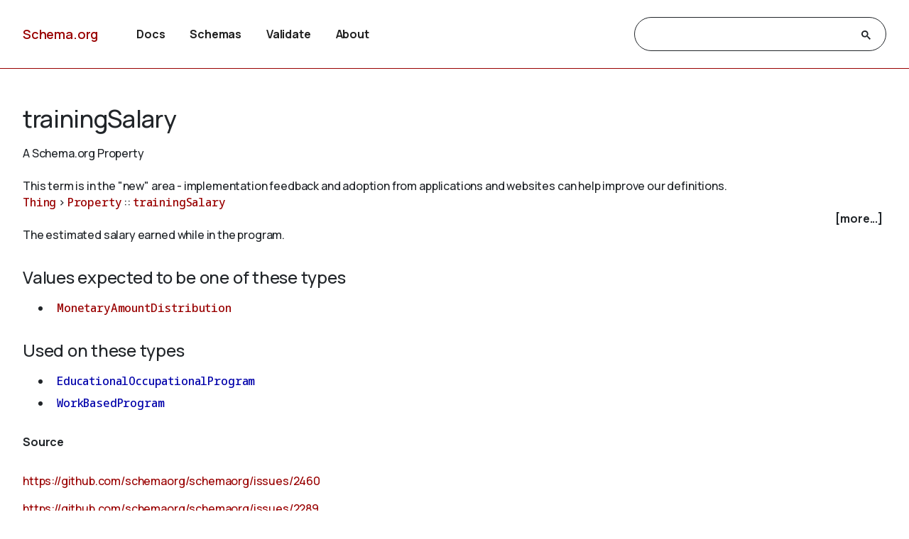

--- FILE ---
content_type: text/html
request_url: https://meta.schema.org/trainingSalary
body_size: 3671
content:

<!DOCTYPE html>
<html lang="en">
<!-- Generated from TermPageEx.j2 -->
    
    
    <head>

    <title>trainingSalary - Schema.org Property</title>
    <meta charset="utf-8" >
    <meta name="viewport" content="width=device-width, initial-scale=1">
    <meta name="description" content="Schema.org Property: trainingSalary - The estimated salary earned while in the program." />
    <link rel="shortcut icon" type="image/png" href="/docs/favicon.ico"/>
    <link rel="stylesheet" type="text/css" href="/docs/schemaorg.css" />
    <link rel="stylesheet" type="text/css" href="/docs/devnote.css" />
    <link rel="stylesheet" type="text/css" href="/docs/prettify.css" />
    <script src="/docs/prettify.js"></script>
    <script src="https://ajax.googleapis.com/ajax/libs/jquery/3.5.1/jquery.min.js"></script>
    <script src="/docs/schemaorg.js"></script>
<!-- <script src="/docs/debugwindow/viewconsole.js"></script> -->
    <script src="/docs/sdotermpage.js"></script>
    <link rel="stylesheet" type="text/css" href="/docs/sdotermpage.css" />
    <script src="/docs/pretty-markup/schemarama-parsing.bundle.min.js"></script>
    <script src="/docs/pretty-markup/layout.js"></script>
    <link rel="stylesheet" type="text/css" href="/docs/pretty-markup/style.css" />
    <script src="/docs/clipboard/clipboard.min.js"></script>

<link rel="canonical" href="https://schema.org/trainingSalary" />
   
</head>

    
    

<body>
    <!-- Header start from PageHeader.j2 -->
<!-- Static Doc Insert PageHead -->

<div class="devnote"><b>Note</b>: You are viewing the development
  version of <a href="https://schema.org">Schema.org</a>.
  See <a href="/docs/howwework.html">how we work</a> for more details.
</div>
<div id="container">
  <div id="headerwrap">
    <div id="pagehead1" class="mobnav">
      <div class="header-block" id="pagehead-left">
        <div id="sitename2">
          <a href="/">Schema.org</a>
        </div>
      </div>
      <div  class="header-block header-block-right mobnav" id="pagehead-mid">
        <div id="selectionbar2">
          <ul>
            <li>
              <a href="/docs/documents.html">Docs</a>
            </li>
            <li>
              <a href="/docs/schemas.html">Schemas</a>
            </li>
            <li>
              <a href="https://validator.schema.org">Validate</a>
            </li>
            <li>
              <a href="/docs/about.html">About</a>
            </li>
          </ul>
        </div> <!-- selectionbar -->
      </div>
      <div  class="header-block header-block-right mobnav" id="pagehead-right">
        <div id="cse-search-form2" class="live-only">
            <div class="gcse-searchbox-only" data-resultsUrl="/docs/search_results.html"></div>
        </div>
      </div>
      <div class="header-block mobnav" id="navicon2">
        <a href="javascript:void(0);" class="icon" onclick="navFunction()">
          <svg id="open" width="24px" height="24px" viewBox="0 0 24 24" fill="none" xmlns="http://www.w3.org/2000/svg">
            <g clip-path="url(#clip0_3560_173)">
            <path d="M3 18V16H21V18H3ZM3 13V11H21V13H3ZM3 8V6H21V8H3Z" fill="#444746"/>
            </g>
            <defs>
            <clipPath id="clip0_3560_173">
            <rect width="24" height="24" fill="white"/>
            </clipPath>
            </defs>
          </svg>
          <svg id="close" width="24px" height="24px" viewBox="0 -960 960 960" fill="#444746" xmlns="http://www.w3.org/2000/svg">
            <path d="m256-200-56-56 224-224-224-224 56-56 224 224 224-224 56 56-224 224 224 224-56 56-224-224-224 224Z"/>
          </svg>
        </a>
      </div>
    </div>
  </div>
  <div class="header-bottom"></div>
</div>
<!-- Header end from PageHeader.j2 -->
    <div id="mainContent">
        
      

<div id="infoblock" class="jumptarget" title="Details">
  <!-- Label /  termType  / canonical URI -->
    <div id="infohead">
        <h1>trainingSalary</h1>
        <div class="infotype">A Schema.org Property</div>
        <!-- Pending/retired/term in section -->
        
        <br/><em>This term is in the "new" area - implementation feedback and adoption from applications and websites can help improve our definitions.</em>
        
    </div>
  <!-- Breadcrumb display of term inheritance -->
    <div class="superPaths" itemscope itemtype="https://schema.org/BreadcrumbList">
    
        
            
                
            
          
    
    
    <span itemscope itemprop="itemListElement" itemtype="https://schema.org/ListItem">
    <meta itemprop="name" content="Thing" />
    <meta itemprop="position" content="1" />
    <a href="/Thing"  itemprop="item"
        class="core" title="Thing">Thing</a>
    </span>
            
                
                     &gt; 
                
            
          
    
    
    <span itemscope itemprop="itemListElement" itemtype="https://schema.org/ListItem">
    <meta itemprop="name" content="Property" />
    <meta itemprop="position" content="2" />
    <a href="/Property"  itemprop="item"
        class="core" title="Property">Property</a>
    </span>
            
                
                     :: 
                
            
          
    
    
    <span itemscope itemprop="itemListElement" itemtype="https://schema.org/ListItem">
    <meta itemprop="name" content="trainingSalary" />
    <meta itemprop="position" content="3" />
    <a href="/trainingSalary"  itemprop="item"
        class="core" title="trainingSalary">trainingSalary</a>
    </span>

        <br/>
    
    </div>
    <!-- More Block -->
    <div>
            <div id='infobox' style='text-align: right; padding-right: 5px;' role="checkbox" aria-checked="false">
                <label for="morecheck"><b><span style="cursor: pointer;">[more...]</span></b></label>
            </div>
            <input type='checkbox' checked="checked" style='display: none' id=morecheck><div id='infomsg' style='background-color: #EEEEEE; text-align: left; padding: 0.5em;'>
            <ul><li> <span class="canonicalUrl">Canonical URL: https://schema.org/trainingSalary</span> </li>
            
                <!--<li><a href='https://docs.google.com/a/google.com/forms/d/1krxHlWJAO3JgvHRZV9Rugkr9VYnMdrI10xbGsWt733c/viewform?entry.1174568178&entry.41124795=https://schema.org/trainingSalary&entry.882602760=Property'>Leave public feedback on this term &#128172;</a></li>-->
                <li><a href='https://github.com/schemaorg/schemaorg/issues?q=is%3Aissue+is%3Aopen+trainingSalary'>Check for open issues.</a></li>
            </ul>
    </div>
    </div>

  <!-- Description of term -->
    <div class="description">The estimated salary earned while in the program.</div>
        
    

</div> <!-- infoblock -->

    

        
            

            <div class="jumptarget" id="values" title="Values">
                <h3>Values expected to be one of these types</h3>
                <code><ul>
                
                    
                        <li>
    
    
    <a href="/MonetaryAmountDistribution" 
        class="core" title="MonetaryAmountDistribution">MonetaryAmountDistribution</a></li>
                    
                
                </code></ul>
            </div>
            <div class="jumptarget" id="types" title="Used on">
                <h3>Used on these types</h3>
                <code><ul>
                
                    
                        <li>
    
    
    <a href="/EducationalOccupationalProgram" 
        class="ext ext-pending" title="EducationalOccupationalProgram">EducationalOccupationalProgram</a></li>
                    
                
                    
                        <li>
    
    
    <a href="/WorkBasedProgram" 
        class="ext ext-pending" title="WorkBasedProgram">WorkBasedProgram</a></li>
                    
                
                </code></ul>
            </div>
        

    


        <!-- List subtypes/subproperties -->
        
            
                                                    
            
          
            <!-- List subs (Subtypes/subproperties/enumeration members/etc.) for Term -->


        

    <!-- list supersedes and superseded references -->
    


        <!-- list source references and acknowledgements -->
    


    
	<h4  id="source" class="jumptarget" title="Source">Source</h4>
    
	<p><a href="https://github.com/schemaorg/schemaorg/issues/2460">https://github.com/schemaorg/schemaorg/issues/2460</a></p>
    

    
	<p><a href="https://github.com/schemaorg/schemaorg/issues/2289">https://github.com/schemaorg/schemaorg/issues/2289</a></p>
    <br/>



    <!-- list examples  -->
    <!-- Examples block for term: trainingSalary-->



    </div> <!-- mainContent -->
  <!-- Footer start from PageFooter.j2 -->
    
    <div id="footer">
      <p><a href="/docs/terms.html">Terms and conditions</a></p>
      <div id="versioninfo">
        <span class="sep">•</span>
        Schema.org
        <span class="sep">•</span>
        V29.4
        <span class="sep">|</span>
        2025-12-08
      </div>
    </div>

    <script>
      (function(i,s,o,g,r,a,m){i['GoogleAnalyticsObject']=r;i[r]=i[r]||function(){
      (i[r].q=i[r].q||[]).push(arguments)},i[r].l=1*new Date();a=s.createElement(o),
      m=s.getElementsByTagName(o)[0];a.async=1;a.src=g;m.parentNode.insertBefore(a,m)
      })(window,document,'script','//www.google-analytics.com/analytics.js','ga');

      ga('create', 'UA-52672119-1', 'auto');
      ga('send', 'pageview');

    </script>
<!-- Footer end from PageFooter.j2 -->
    
<script type="application/ld+json">
{
  "@context": {
    "brick": "https://brickschema.org/schema/Brick#",
    "csvw": "http://www.w3.org/ns/csvw#",
    "dc": "http://purl.org/dc/elements/1.1/",
    "dcam": "http://purl.org/dc/dcam/",
    "dcat": "http://www.w3.org/ns/dcat#",
    "dcmitype": "http://purl.org/dc/dcmitype/",
    "dcterms": "http://purl.org/dc/terms/",
    "doap": "http://usefulinc.com/ns/doap#",
    "foaf": "http://xmlns.com/foaf/0.1/",
    "odrl": "http://www.w3.org/ns/odrl/2/",
    "org": "http://www.w3.org/ns/org#",
    "owl": "http://www.w3.org/2002/07/owl#",
    "prof": "http://www.w3.org/ns/dx/prof/",
    "prov": "http://www.w3.org/ns/prov#",
    "qb": "http://purl.org/linked-data/cube#",
    "rdf": "http://www.w3.org/1999/02/22-rdf-syntax-ns#",
    "rdfs": "http://www.w3.org/2000/01/rdf-schema#",
    "schema": "https://schema.org/",
    "sh": "http://www.w3.org/ns/shacl#",
    "skos": "http://www.w3.org/2004/02/skos/core#",
    "sosa": "http://www.w3.org/ns/sosa/",
    "ssn": "http://www.w3.org/ns/ssn/",
    "time": "http://www.w3.org/2006/time#",
    "vann": "http://purl.org/vocab/vann/",
    "void": "http://rdfs.org/ns/void#",
    "xsd": "http://www.w3.org/2001/XMLSchema#"
  },
  "@id": "schema:trainingSalary",
  "@type": "rdf:Property",
  "rdfs:comment": "The estimated salary earned while in the program.",
  "rdfs:label": "trainingSalary",
  "schema:domainIncludes": [
    {
      "@id": "schema:EducationalOccupationalProgram"
    },
    {
      "@id": "schema:WorkBasedProgram"
    }
  ],
  "schema:isPartOf": {
    "@id": "https://pending.schema.org"
  },
  "schema:rangeIncludes": {
    "@id": "schema:MonetaryAmountDistribution"
  },
  "schema:source": [
    {
      "@id": "https://github.com/schemaorg/schemaorg/issues/2460"
    },
    {
      "@id": "https://github.com/schemaorg/schemaorg/issues/2289"
    }
  ]
}
</script>
    

</body>
</html>